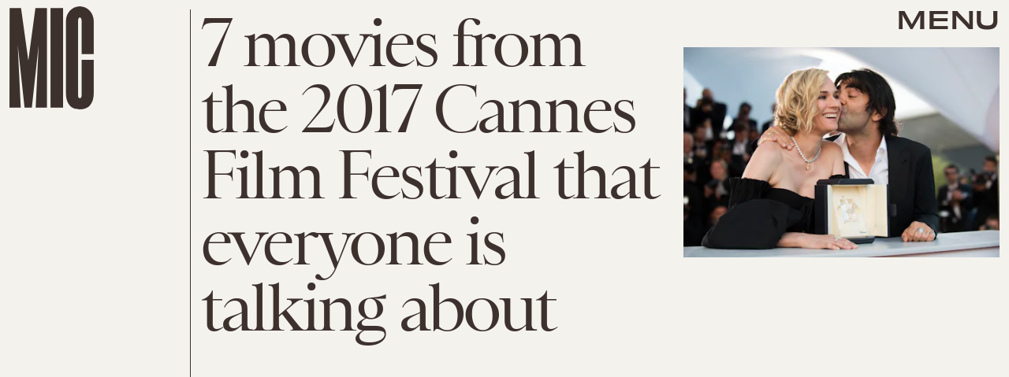

--- FILE ---
content_type: text/html; charset=utf-8
request_url: https://www.google.com/recaptcha/api2/aframe
body_size: 249
content:
<!DOCTYPE HTML><html><head><meta http-equiv="content-type" content="text/html; charset=UTF-8"></head><body><script nonce="pHvN5AvXbmY-OBllvOFJ_A">/** Anti-fraud and anti-abuse applications only. See google.com/recaptcha */ try{var clients={'sodar':'https://pagead2.googlesyndication.com/pagead/sodar?'};window.addEventListener("message",function(a){try{if(a.source===window.parent){var b=JSON.parse(a.data);var c=clients[b['id']];if(c){var d=document.createElement('img');d.src=c+b['params']+'&rc='+(localStorage.getItem("rc::a")?sessionStorage.getItem("rc::b"):"");window.document.body.appendChild(d);sessionStorage.setItem("rc::e",parseInt(sessionStorage.getItem("rc::e")||0)+1);localStorage.setItem("rc::h",'1769422895270');}}}catch(b){}});window.parent.postMessage("_grecaptcha_ready", "*");}catch(b){}</script></body></html>